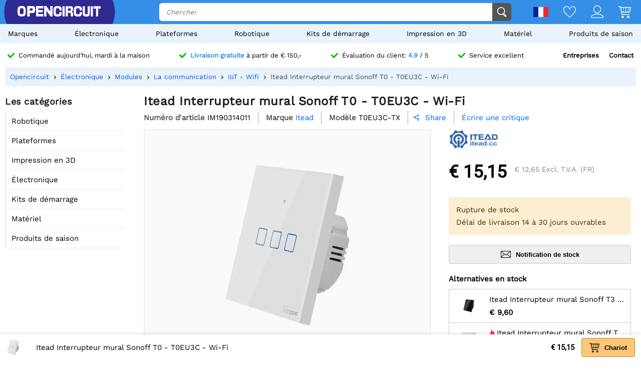

--- FILE ---
content_type: text/html; charset=utf-8
request_url: https://opencircuit.fr/api/session/set
body_size: -15
content:
{"success":true,"tkn":8369005}